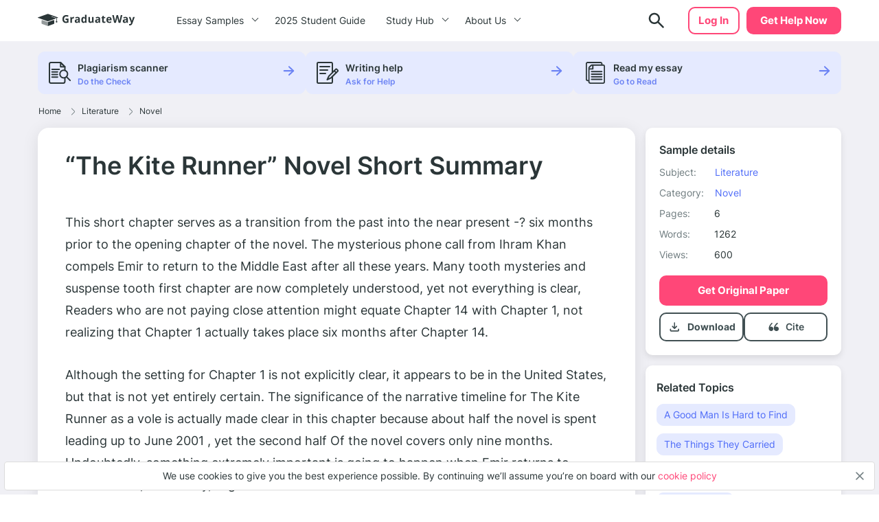

--- FILE ---
content_type: text/html; charset=UTF-8
request_url: https://graduateway.com/the-kite-runner-novel/
body_size: 17837
content:
<!DOCTYPE html>
<html lang="en-US">
<head>
<meta charset="utf-8">
<meta name="viewport" content="width=device-width, initial-scale=1, maximum-scale=1.0, user-scalable=no">
<meta name='robots' content='index, follow, max-image-preview:large, max-snippet:-1, max-video-preview:-1' />
<!-- This site is optimized with the Yoast SEO plugin v19.3 - https://yoast.com/wordpress/plugins/seo/ -->
<title>⇉“The Kite Runner” Novel Short Summary Essay Example | GraduateWay</title>
<meta name="description" content="Get help on 【 “The Kite Runner” Novel Short Summary 】 on Graduateway ✅ A huge assortment of FREE essays &amp; assignments ✅ Find an idea for your paper!" />
<link rel="canonical" href="https://graduateway.com/the-kite-runner-novel/" />
<meta property="og:locale" content="en_US" />
<meta property="og:type" content="article" />
<meta property="og:title" content="⇉“The Kite Runner” Novel Short Summary Essay Example | GraduateWay" />
<meta property="og:description" content="Get help on 【 “The Kite Runner” Novel Short Summary 】 on Graduateway ✅ A huge assortment of FREE essays &amp; assignments ✅ Find an idea for your paper!" />
<meta property="og:url" content="https://graduateway.com/the-kite-runner-novel/" />
<meta property="og:site_name" content="GraduateWay" />
<meta property="article:published_time" content="2018-06-29T23:33:32+00:00" />
<meta property="article:modified_time" content="2022-07-14T06:59:31+00:00" />
<meta name="author" content="Rochelle Newman" />
<meta name="twitter:card" content="summary_large_image" />
<meta name="twitter:label1" content="Written by" />
<meta name="twitter:data1" content="Rochelle Newman" />
<meta name="twitter:label2" content="Est. reading time" />
<meta name="twitter:data2" content="6 minutes" />
<script type="application/ld+json" class="yoast-schema-graph">{"@context":"https://schema.org","@graph":[{"@type":"WebSite","@id":"https://graduateway.com/#website","url":"https://graduateway.com/","name":"GraduateWay","description":"Best Essay Topics and Examples","potentialAction":[{"@type":"SearchAction","target":{"@type":"EntryPoint","urlTemplate":"https://graduateway.com/?s={search_term_string}"},"query-input":"required name=search_term_string"}],"inLanguage":"en-US"},{"@type":"WebPage","@id":"https://graduateway.com/the-kite-runner-novel/","url":"https://graduateway.com/the-kite-runner-novel/","name":"⇉“The Kite Runner” Novel Short Summary Essay Example | GraduateWay","isPartOf":{"@id":"https://graduateway.com/#website"},"datePublished":"2018-06-29T23:33:32+00:00","dateModified":"2022-07-14T06:59:31+00:00","author":{"@id":"https://graduateway.com/#/schema/person/c4f4df14d1a2c11bbaa302b1bb4e44bb"},"description":"Get help on 【 “The Kite Runner” Novel Short Summary 】 on Graduateway ✅ A huge assortment of FREE essays & assignments ✅ Find an idea for your paper!","breadcrumb":{"@id":"https://graduateway.com/the-kite-runner-novel/#breadcrumb"},"inLanguage":"en-US","potentialAction":[{"@type":"ReadAction","target":["https://graduateway.com/the-kite-runner-novel/"]}]},{"@type":"BreadcrumbList","@id":"https://graduateway.com/the-kite-runner-novel/#breadcrumb","itemListElement":[{"@type":"ListItem","position":1,"name":"Home","item":"https://graduateway.com/"},{"@type":"ListItem","position":2,"name":"Literature","item":"https://graduateway.com/essay-examples/books-and-literature/"},{"@type":"ListItem","position":3,"name":"Novel","item":"https://graduateway.com/essay-examples/novel/"},{"@type":"ListItem","position":4,"name":"“The Kite Runner” Novel Short Summary"}]},{"@type":"Person","@id":"https://graduateway.com/#/schema/person/c4f4df14d1a2c11bbaa302b1bb4e44bb","name":"Rochelle Newman","image":{"@type":"ImageObject","inLanguage":"en-US","@id":"https://graduateway.com/#/schema/person/image/","url":"https://secure.gravatar.com/avatar/9cd0fe024f9150db696d8059ca6edfd5?s=96&d=mm&r=g","contentUrl":"https://secure.gravatar.com/avatar/9cd0fe024f9150db696d8059ca6edfd5?s=96&d=mm&r=g","caption":"Rochelle Newman"},"sameAs":["http://dev.samploon.com"],"url":"https://graduateway.com/author/admin/"}]}</script>
<!-- / Yoast SEO plugin. -->
<!-- graduateway.com is managing ads with Advanced Ads 1.25.0 --><script data-wpfc-render="false">
advanced_ads_ready=function(){var e,t=[],n="object"==typeof document&&document,d=n&&n.documentElement.doScroll,o="DOMContentLoaded",a=n&&(d?/^loaded|^c/:/^loaded|^i|^c/).test(n.readyState);return!a&&n&&(e=function(){for(n.removeEventListener(o,e),window.removeEventListener("load",e),a=1;e=t.shift();)e()},n.addEventListener(o,e),window.addEventListener("load",e)),function(e){a?setTimeout(e,0):t.push(e)}}();		</script>
<link rel='stylesheet' id='single_css-css'  href='//graduateway.com/wp-content/cache/wpfc-minified/f58787wu/bhox.css' type='text/css' media='' />
<script type='text/javascript' src='https://graduateway.com/wp-content/plugins/wc-cookie-referrer-url/set-cookies.js?ver=5.8.2' id='cookie_referrer_script-js'></script>
<script type="application/ld+json">{"@context":"http:\/\/schema.org","@type":"Product","name":"\u201cThe Kite Runner\u201d Novel Short Summary","aggregateRating":{"@type":"AggregateRating","ratingCount":"228","ratingValue":"4.4"}}</script><link rel="manifest" href="https://graduateway.com/manifest.json"><script>navigator.serviceWorker.register('/sw.js')</script><link rel="icon" href="https://graduateway.com/wp-content/uploads/2021/07/cropped-ms-icon-310x310-1-32x32.png" sizes="32x32" />
<link rel="icon" href="https://graduateway.com/wp-content/uploads/2021/07/cropped-ms-icon-310x310-1-192x192.png" sizes="192x192" />
<link rel="apple-touch-icon" href="https://graduateway.com/wp-content/uploads/2021/07/cropped-ms-icon-310x310-1-180x180.png" />
<meta name="msapplication-TileImage" content="https://graduateway.com/wp-content/uploads/2021/07/cropped-ms-icon-310x310-1-270x270.png" />
<style type="text/css" id="wp-custom-css">
/* kloncards */
/* fix */
.klon-flex-item.klon-central-block {
margin-bottom: 20px;
}
.klon-vc_row-flex {
display: flex;
flex-direction: row;
}
.klon-flex-item.klon-central-block {
min-width: 50%;
max-width: 50%;
}
.klon-vc-row-flex{
padding: 0;
margin: 0;
list-style: none;
display: -webkit-box;
display: -webkit-flex;
display: -ms-flexbox;
display: flex;
-webkit-box-orient: horizontal;
-webkit-box-direction: normal;
-webkit-flex-direction: row;
-ms-flex-direction: row;
flex-direction: row;
width: 100%;
border: 1px #ccc solid;
margin: 10px 0;
}
.klon-flex-item{
padding: 5px;
text-align: left;
padding: 3.5%;
}
.klon-flex-item img{
margin: 0 auto;
display: block;
}
.klon-flex-item:nth-child(1){padding: 0px;}
.klon-flex-item.first-col.not-empty{
min-width: 33.3333333333%;
max-width: 33.3333333333%;
padding: 5px;
}
.klon-row-flex .klon-flex-item:nth-child(1){width: 0;}
.klon-row-flex .klon-flex-item:nth-child(2){width: 50%;max-width: 50%}
.klon-row-flex .klon-flex-item:nth-child(3){width: 50%; max-width: 50%}
.klon-row-flex .klon-flex-item.not-empty {width: 33.3333333%; max-width: 33.3333333%;}
.klon-row-flex .klon-flex-item.width-33 { width: 33.3333333%; max-width: 33.3333333%;}
.klon-central-block {
background-color: rgba(109, 132, 244, 0.0993225);
}
/*footer info*/
.footer__info p {
font-size: 10px;
line-height: 1.4;
}
.footer__info strong {
font-size: 14px;
line-height: 20px;
}
/*fix text in posts*/
.text-section__content {word-break: break-word;}
div#getAvatar img 
{border: 1px solid #DCDCDC;border-radius: 50%;}
/*fix background color*/
.header .header__cta {
background-color: #ff4778;
border: 2px solid #ff4778 !important;}
.header .header__cta:hover {
background-color: #ff6a92 !important;}
.faq_topics{padding-bottom: 20px;}
.sample_sidebar-universities__info{padding-top:20px;}
tr.overview-university {
padding: 0 0 5px;
display: flex;
flex-direction: row;
justify-content: flex-start;
}
tr.overview-university:last-child {
display: grid;
}
tr.overview-university th {
padding-right: 5px;
}
tr.overview-university th:after {
content: ':';
}		</style>
</head>
<body class="post-template-default single single-post postid-141729 single-format-standard aa-prefix-gradu-">
<div class="overflow"></div>
<header id="mainHeader" class="header">
<div class="container">
<div class="header__logo">
<a href="https://graduateway.com">                    <picture>
<source media="(min-width: 576px)" srcset="https://graduateway.com/wp-content/themes/essay/src/images/logo/logo-big.svg">
<img src="https://graduateway.com/wp-content/themes/essay/src/images/logo/logo-small.svg" alt="logo">
</picture>
</a>
</div>
<span data-href="https://service.graduateway.com/order" class="header__cta btn">Get help now</span>
<button class="header__toggle toggle-menu-js">
<span class="header__toggle-open">
<img src="https://graduateway.com/wp-content/themes/essay/src/images/header/menu.svg" alt="menu">
</span>
<span class="header__toggle-close">
<img src="https://graduateway.com/wp-content/themes/essay/src/images/header/menu-close.svg" alt="menu-close">
</span>
</button>
<div class="header__submenu"></div>
<nav class="header__menu">
<ul class="header__menu-long"><li id="menu-item-161393" class="menu-item menu-item-type-custom menu-item-object-custom menu-item-has-children menu-item-161393"><a>Essay Samples</a>
<ul class="menu-sub"><li class="submenu-close">Menu</li>
<li id="menu-item-161888" class="menu-item menu-item-type-taxonomy menu-item-object-category menu-item-161888"><a href="https://graduateway.com/essay-examples/art/">Art</a><span class="post-count">487 papers</span></li>
<li id="menu-item-161887" class="menu-item menu-item-type-taxonomy menu-item-object-category menu-item-161887"><a href="https://graduateway.com/essay-examples/american-dream/">American Dream</a><span class="post-count">131 papers</span></li>
<li id="menu-item-161889" class="menu-item menu-item-type-taxonomy menu-item-object-category menu-item-161889"><a href="https://graduateway.com/essay-examples/business/">Business</a><span class="post-count">136 papers</span></li>
<li id="menu-item-161890" class="menu-item menu-item-type-taxonomy menu-item-object-category menu-item-161890"><a href="https://graduateway.com/essay-examples/culture/">Culture</a><span class="post-count">628 papers</span></li>
<li id="menu-item-161891" class="menu-item menu-item-type-taxonomy menu-item-object-category menu-item-161891"><a href="https://graduateway.com/essay-examples/economics/">Economics</a><span class="post-count">445 papers</span></li>
<li id="menu-item-161892" class="menu-item menu-item-type-taxonomy menu-item-object-category menu-item-161892"><a href="https://graduateway.com/essay-examples/education/">Education</a><span class="post-count">962 papers</span></li>
<li id="menu-item-161893" class="menu-item menu-item-type-taxonomy menu-item-object-category menu-item-161893"><a href="https://graduateway.com/essay-examples/ethics/">Ethics</a><span class="post-count">701 papers</span></li>
<li id="menu-item-161894" class="menu-item menu-item-type-taxonomy menu-item-object-category menu-item-161894"><a href="https://graduateway.com/essay-examples/health/">Health</a><span class="post-count">392 papers</span></li>
<li id="menu-item-161896" class="menu-item menu-item-type-taxonomy menu-item-object-category menu-item-161896"><a href="https://graduateway.com/essay-examples/history/">History</a><span class="post-count">827 papers</span></li>
<li id="menu-item-161897" class="menu-item menu-item-type-taxonomy menu-item-object-category menu-item-161897"><a href="https://graduateway.com/essay-examples/life/">Life</a><span class="post-count">672 papers</span></li>
<li id="menu-item-161898" class="menu-item menu-item-type-taxonomy menu-item-object-category current-post-ancestor menu-item-161898"><a href="https://graduateway.com/essay-examples/books-and-literature/">Literature</a><span class="post-count">1191 papers</span></li>
<li id="menu-item-161900" class="menu-item menu-item-type-taxonomy menu-item-object-category menu-item-161900"><a href="https://graduateway.com/essay-examples/philosophy/">Philosophy</a><span class="post-count">271 papers</span></li>
<li id="menu-item-161901" class="menu-item menu-item-type-taxonomy menu-item-object-category menu-item-161901"><a href="https://graduateway.com/essay-examples/religion/">Religion</a><span class="post-count">529 papers</span></li>
<li id="menu-item-161902" class="menu-item menu-item-type-taxonomy menu-item-object-category menu-item-161902"><a href="https://graduateway.com/essay-examples/science/">Science</a><span class="post-count">654 papers</span></li>
<li id="menu-item-161886" class="menu-item menu-item-type-taxonomy menu-item-object-category menu-item-161886"><a href="https://graduateway.com/essay-examples/social-issues/">Social Issues</a><span class="post-count">262 papers</span></li>
<li id="menu-item-161903" class="menu-item menu-item-type-taxonomy menu-item-object-category menu-item-161903"><a href="https://graduateway.com/essay-examples/technology/">Technology</a><span class="post-count">307 papers</span></li>
<li id="menu-item-161904" class="menu-item menu-item-type-taxonomy menu-item-object-category menu-item-161904"><a href="https://graduateway.com/essay-examples/war/">War</a><span class="post-count">355 papers</span></li>
<li id="menu-item-161401" class="menu-item menu-item-type-custom menu-item-object-custom menu-item-161401"><a href="/essay-samples/">Show All</a></li>
</ul></li>
<li id="menu-item-267892" class="menu-item menu-item-type-post_type menu-item-object-page menu-item-267892"><a href="https://graduateway.com/buy-college-essay-online-a-2025-student-guide/">2025 Student Guide</a></li>
</ul>
<ul class="header__menu-short"><li id="menu-item-161884" class="menu-item menu-item-type-custom menu-item-object-custom menu-item-has-children menu-item-161884"><a>Study Hub</a>
<ul class="menu-sub"><li class="submenu-close">Menu</li>
<li id="menu-item-228813" class="menu-item menu-item-type-taxonomy menu-item-object-q menu-item-228813"><a href="https://graduateway.com/q/qa/">Ask-an-Expert Q&#038;A</a></li>
<li id="menu-item-253207" class="menu-item menu-item-type-post_type menu-item-object-page menu-item-253207"><a href="https://graduateway.com/application-essays/">Application Essays</a></li>
<li id="menu-item-161402" class="menu-item menu-item-type-custom menu-item-object-custom menu-item-161402"><a href="/essay-topics/">Essay Topics</a></li>
<li id="menu-item-177417" class="menu-item menu-item-type-post_type menu-item-object-page menu-item-177417"><a href="https://graduateway.com/read-my-essay/">Read My Essay</a></li>
<li id="menu-item-161406" class="menu-item menu-item-type-post_type menu-item-object-page menu-item-161406"><a href="https://graduateway.com/plagiarism-checker/">Plagiarism Scanner</a></li>
</ul></li>
<li id="menu-item-161403" class="menu-item menu-item-type-post_type menu-item-object-page menu-item-has-children menu-item-161403"><a href="https://graduateway.com/about-site/">About Us</a>
<ul class="menu-sub"><li class="submenu-close">Menu</li>
<li id="menu-item-161416" class="menu-item menu-item-type-custom menu-item-object-custom menu-item-161416"><a href="/terms-and-conditions/">Terms and conditions</a></li>
<li id="menu-item-161404" class="menu-item menu-item-type-post_type menu-item-object-page menu-item-161404"><a href="https://graduateway.com/privacy-policy/">Privacy Policy</a></li>
</ul></li>
</ul>                                                                <div class="btn__wrap"><span data-href="https://service.graduateway.com/chatbot?login-first=1" class="btn btn-secondary header__login">Log in</span></div>
</nav>
<div class="header__search  ">
<form id="search-form" method="get" action="/"  class="header__search-form d-flex flex-row justify-content-between form-conteiner form-search hub-page_search-container billboard__form">
<input autocomplete="off" name="s" id="autoComplete" tabindex="1" type="text" class="input search-icon-input hub_page_input_search searchAutoHeader billboard__field searchAutocomplete" placeholder="Search">
<button type="button" class="btn-close toggle-search-js">
<span class="header__search-close"><svg width="20" height="20" viewBox="0 0 20 20" fill="none" xmlns="http://www.w3.org/2000/svg">
<path d="M10.7366 9.9998L16.5141 4.22225C16.7176 4.01884 16.7176 3.68905 16.5141 3.48567C16.3107 3.28228 15.9809 3.28225 15.7776 3.48567L10 9.26322L4.22252 3.48567C4.01911 3.28225 3.68932 3.28225 3.48593 3.48567C3.28255 3.68908 3.28252 4.01887 3.48593 4.22225L9.26344 9.99978L3.48593 15.7773C3.28252 15.9807 3.28252 16.3105 3.48593 16.5139C3.58762 16.6156 3.72093 16.6664 3.85424 16.6664C3.98755 16.6664 4.12083 16.6156 4.22254 16.5139L10 10.7364L15.7775 16.5139C15.8792 16.6156 16.0125 16.6664 16.1458 16.6664C16.2791 16.6664 16.4124 16.6156 16.5141 16.5139C16.7176 16.3105 16.7176 15.9807 16.5141 15.7773L10.7366 9.9998Z" fill="#EE5454" stroke="#EE5454" stroke-linejoin="round"/>
</svg>
</span>
</button>
<button class="btn-search" type="search">
<span class="header__search-open">
<img src="https://graduateway.com/wp-content/themes/essay/src/images/header/search.svg" alt="logo">
</span>
</button>
<button type="submit" class="btn btn-light_yellow hub_page_search_button js-search-form " id="goToSearch"></button>
</form>
<button class="header__search-btn toggle-search-js" type="button">
<span class="header__search-open">
<img src="https://graduateway.com/wp-content/themes/essay/src/images/header/search.svg" alt="logo">
</span>
</button>
</div>
<span data-href="https://service.graduateway.com/chatbot?login-first=1" class="btn btn-secondary header__login header__login-desctop">Log in</span>
</div>
</header>
<div class="single-page">
<div class="single-bar__top">
<div class="container">
<div class="single-bar">
<ul>
<li data-href="https://graduateway.com/plagiarism-checker/">
<img src="https://graduateway.com/wp-content/themes/essay/src/images/single/1.svg" alt="plagiarism checker"
class="lozad">
<div class="single-bar__text">
<label>Plagiarism scanner</label>
<span>Do the Check</span>
</div>
</li>
<li data-href="https://service.graduateway.com/order">
<img src="https://graduateway.com/wp-content/themes/essay/src/images/single/2.svg" alt="Writing help" class="lozad">
<div class="single-bar__text">
<label>Writing help</label>
<span>Ask for Help</span>
</div>
</li>
<li data-href="https://graduateway.com/read-my-essay/">
<img src="https://graduateway.com/wp-content/themes/essay/src/images/single/3.svg" alt="read my essay" class="lozad">
<div class="single-bar__text">
<label>Read my essay</label>
<span>Go to Read</span>
</div>
</li>
</ul>
</div>        </div>
</div>
<main class="sample">
<div class="container">
<div class="breadcrumb-snippet"><span><span><a href="https://graduateway.com/">Home</a><span class='separator'><svg width="6" height="11" viewBox="0 0 6 11" fill="none" xmlns="http://www.w3.org/2000/svg">
<path d="M4.71564 6.32836L0.667126 10.3853C0.514704 10.538 0.26738 10.5383 0.114705 10.3859C-0.03801 10.2335 -0.0382638 9.98616 0.114119 9.83345L4.16293 5.77621C4.31523 5.6239 4.31523 5.37609 4.16263 5.22349L0.11412 1.16654C-0.0382623 1.01383 -0.0380083 0.766502 0.114706 0.61412C0.190937 0.538026 0.2908 0.5 0.390624 0.5C0.490722 0.5 0.590819 0.538241 0.667128 0.614706L4.71535 4.67136C5.17226 5.12828 5.17226 5.87174 4.71564 6.32836Z" fill="#707D80"/>
</svg>
</span> <span><a href="https://graduateway.com/essay-examples/books-and-literature/">Literature</a><span class='separator'><svg width="6" height="11" viewBox="0 0 6 11" fill="none" xmlns="http://www.w3.org/2000/svg">
<path d="M4.71564 6.32836L0.667126 10.3853C0.514704 10.538 0.26738 10.5383 0.114705 10.3859C-0.03801 10.2335 -0.0382638 9.98616 0.114119 9.83345L4.16293 5.77621C4.31523 5.6239 4.31523 5.37609 4.16263 5.22349L0.11412 1.16654C-0.0382623 1.01383 -0.0380083 0.766502 0.114706 0.61412C0.190937 0.538026 0.2908 0.5 0.390624 0.5C0.490722 0.5 0.590819 0.538241 0.667128 0.614706L4.71535 4.67136C5.17226 5.12828 5.17226 5.87174 4.71564 6.32836Z" fill="#707D80"/>
</svg>
</span> <span><a href="https://graduateway.com/essay-examples/novel/">Novel</a></span></div>        </div>
<div class="container sample__main">
<div class="sample_sidebar">
<header class="sample-details__header">
<h3>Sample details</h3>
<ul class="sample-details__header-info">
<li class="sample-details__header-line">
<span class="sample-details__header-name">Subject:</span>
<ul class="sample-details__header-list">
<li><a href="https://graduateway.com/essay-examples/books-and-literature/">Literature</a></li>                </ul>
</li>
<li class="sample-details__header-line">
<span class="sample-details__header-name">Category:</span>
<ul class="sample-details__header-list">
<li><a href="https://graduateway.com/essay-examples/novel/">Novel</a></li>                </ul>
</li>
<li class="sample-details__header-line">
<span class="sample-details__header-name bold">Pages:</span>
<span class="sample-details__header-number">6</span>
</li>
<li class="sample-details__header-line">
<span class="sample-details__header-name bold">Words:</span>
<span class="sample-details__header-number">1262</span>
</li>
<li class="sample-details__header-line">
<span class="sample-details__header-name bold">Views:</span>
<span class="sample-details__header-number">
600            </span>
</li>
</ul>
<span class="btn-primary btn" data-href="https://service.graduateway.com/order">
Get original paper
</span>
<div class="sample-details__header-download ">
<div class="sample-details__header-download__info download-essay btn-tertiary">
<a href="#" class="sample-details__header-download__btn">
<svg width="21" height="20" viewBox="0 0 21 20" fill="none" xmlns="http://www.w3.org/2000/svg">
<path
d="M10.25 12.9791C10.1389 12.9791 10.0347 12.9616 9.93748 12.9266C9.84026 12.8921 9.74998 12.8333 9.66665 12.7499L6.66665 9.74992C6.51387 9.59714 6.43748 9.4027 6.43748 9.16658C6.43748 8.93047 6.51387 8.73603 6.66665 8.58325C6.81942 8.43047 7.0172 8.35047 7.25998 8.34325C7.50331 8.33659 7.70137 8.40964 7.85415 8.56242L9.41665 10.1249V4.16659C9.41665 3.93047 9.49665 3.73242 9.65665 3.57242C9.81609 3.41297 10.0139 3.33325 10.25 3.33325C10.4861 3.33325 10.6841 3.41297 10.8441 3.57242C11.0036 3.73242 11.0833 3.93047 11.0833 4.16659V10.1249L12.6458 8.56242C12.7986 8.40964 12.9966 8.33659 13.24 8.34325C13.4828 8.35047 13.6805 8.43047 13.8333 8.58325C13.9861 8.73603 14.0625 8.93047 14.0625 9.16658C14.0625 9.4027 13.9861 9.59714 13.8333 9.74992L10.8333 12.7499C10.75 12.8333 10.6597 12.8921 10.5625 12.9266C10.4653 12.9616 10.3611 12.9791 10.25 12.9791ZM5.24998 16.6666C4.79165 16.6666 4.39942 16.5035 4.07331 16.1774C3.74665 15.8508 3.58331 15.4583 3.58331 14.9999V13.3333C3.58331 13.0971 3.66304 12.8991 3.82248 12.7391C3.98248 12.5796 4.18054 12.4999 4.41665 12.4999C4.65276 12.4999 4.85081 12.5796 5.01081 12.7391C5.17026 12.8991 5.24998 13.0971 5.24998 13.3333V14.9999H15.25V13.3333C15.25 13.0971 15.33 12.8991 15.49 12.7391C15.6494 12.5796 15.8472 12.4999 16.0833 12.4999C16.3194 12.4999 16.5172 12.5796 16.6766 12.7391C16.8366 12.8991 16.9166 13.0971 16.9166 13.3333V14.9999C16.9166 15.4583 16.7536 15.8508 16.4275 16.1774C16.1008 16.5035 15.7083 16.6666 15.25 16.6666H5.24998Z"
fill="#415053"/>
</svg>
</a>
<p class="sample-details__header-download__title">Download</p>
</div>
<a href="#cite" class="cite btn-tertiary">
<span href="#" class="sample-details__header-download__btn">
<svg width="21" height="20" viewBox="0 0 21 20" fill="none" xmlns="http://www.w3.org/2000/svg">
<path
d="M6.91465 9.59012C6.38979 9.59201 5.87421 9.73787 5.41754 10.0137C6.06049 8.2397 7.12685 6.67545 8.5111 5.4757C8.5903 5.40617 8.65588 5.3207 8.70409 5.22416C8.75231 5.12762 8.78221 5.0219 8.79209 4.91304C8.80197 4.80418 8.79164 4.69431 8.76169 4.58971C8.73174 4.48511 8.68276 4.38781 8.61753 4.30339C8.55231 4.21897 8.47212 4.14906 8.38156 4.09767C8.29099 4.04628 8.19181 4.01441 8.08969 4.00387C7.98756 3.99334 7.88449 4.00435 7.78636 4.03627C7.68823 4.0682 7.59696 4.12042 7.51776 4.18994C4.67963 6.64801 3.41666 10.0515 3.41666 12.1616C3.42155 12.9077 3.63013 13.6362 4.01695 14.258C4.40377 14.8799 4.95207 15.3682 5.59492 15.6634C6.01096 15.8783 6.46657 15.9919 6.92884 15.9962C7.33573 16.0173 7.7424 15.9501 8.12419 15.7986C8.50598 15.6472 8.85493 15.4146 9.1499 15.1151C9.44486 14.8156 9.67969 14.4554 9.84014 14.0563C10.0006 13.6571 10.0833 13.2274 10.0833 12.7932C10.0833 12.3589 10.0006 11.9292 9.84014 11.5301C9.67969 11.131 9.44486 10.7707 9.1499 10.4712C8.85493 10.1717 8.50598 9.93917 8.12419 9.78772C7.7424 9.63626 7.33573 9.56904 6.92884 9.59012H6.91465Z"
fill="#415053"/>
<path
d="M14.606 9.61378C14.0273 9.61499 13.4588 9.7607 12.9557 10.0368C13.6641 8.26702 14.8365 6.70538 16.358 5.50485C16.4533 5.43856 16.5334 5.35416 16.5936 5.25683C16.6538 5.1595 16.6927 5.0513 16.708 4.9389C16.7233 4.8265 16.7145 4.71227 16.6824 4.60324C16.6502 4.49421 16.5953 4.39269 16.521 4.30493C16.4467 4.21717 16.3546 4.14502 16.2503 4.09292C16.146 4.04083 16.0318 4.00989 15.9147 4.00201C15.7976 3.99413 15.6801 4.00948 15.5694 4.04711C15.4586 4.08473 15.357 4.14385 15.2708 4.22081C12.1422 6.6756 10.75 10.0745 10.75 12.1819C10.7537 12.9185 10.9769 13.6386 11.393 14.2561C11.8091 14.8735 12.4005 15.3623 13.0965 15.6639C13.5667 15.8847 14.0831 15.9984 14.606 15.9962C15.0545 16.0173 15.5028 15.9501 15.9237 15.7989C16.3446 15.6476 16.7292 15.4154 17.0544 15.1163C17.3795 14.8172 17.6384 14.4574 17.8153 14.0588C17.9921 13.6602 18.0833 13.2311 18.0833 12.7975C18.0833 12.3638 17.9921 11.9347 17.8153 11.5361C17.6384 11.1375 17.3795 10.7777 17.0544 10.4786C16.7292 10.1795 16.3446 9.94726 15.9237 9.79601C15.5028 9.64476 15.0545 9.57762 14.606 9.59868V9.61378Z"
fill="#415053"/>
</svg>
</span>
<p class="scroll-cite">
Cite
</p>
</a>
</div>
</header>        <div class="sample_sidebar_inner tablet">
<h3 class="widget__title">Related Topics</h3>
<ul class="widget__list widget_categories">
<li>
<a href="https://graduateway.com/essay-examples/a-good-man-is-hard-to-find/">A Good Man Is Hard to Find</a>
</li>
<li>
<a href="https://graduateway.com/essay-examples/the-things-they-carried/">The Things They Carried</a>
</li>
<li>
<a href="https://graduateway.com/essay-examples/utopia/">Utopia</a>
</li>
<li>
<a href="https://graduateway.com/essay-examples/sonnet/">Sonnet</a>
</li>
<li>
<a href="https://graduateway.com/essay-examples/irony/">Irony</a>
</li>
<li>
<a href="https://graduateway.com/essay-examples/the-necklace/">The Necklace</a>
</li>
<li>
<a href="https://graduateway.com/essay-examples/the-yellow-wallpaper/">The Yellow Wallpaper</a>
</li>
<li>
<a href="https://graduateway.com/essay-examples/characterization/">Characterization</a>
</li>
<li>
<a href="https://graduateway.com/essay-examples/metaphor/">Metaphor</a>
</li>
<li>
<a href="https://graduateway.com/essay-examples/nonfiction/">Nonfiction</a>
</li>
<li>
<a href="https://graduateway.com/essay-examples/allegory/">Allegory</a>
</li>
<li>
<a href="https://graduateway.com/essay-examples/lysistrata/">Lysistrata</a>
</li>
<li>
<a href="https://graduateway.com/essay-examples/the-raven/">The Raven</a>
</li>
<li>
<a href="https://graduateway.com/essay-examples/sarcasm/">Sarcasm</a>
</li>
<li>
<a href="https://graduateway.com/essay-examples/storytelling/">Storytelling</a>
</li>
<li>
<a href="https://graduateway.com/essay-examples/fiction/">Fiction</a>
</li>
<li>
<a href="https://graduateway.com/essay-examples/the-story/">The Story</a>
</li>
<li>
<a href="https://graduateway.com/essay-examples/the-wife-of-baths-tale/">the wife of bath's tale</a>
</li>
<li>
<a href="https://graduateway.com/essay-examples/detective/">Detective</a>
</li>
<li>
<a href="https://graduateway.com/essay-examples/the-painted-door/">The Painted Door</a>
</li>
</ul>
</div>
<div class="single-bar">
<ul>
<li data-href="https://graduateway.com/plagiarism-checker/">
<img src="https://graduateway.com/wp-content/themes/essay/src/images/single/1.svg" alt="plagiarism checker"
class="lozad">
<div class="single-bar__text">
<label>Plagiarism scanner</label>
<span>Do the Check</span>
</div>
</li>
<li data-href="https://service.graduateway.com/order">
<img src="https://graduateway.com/wp-content/themes/essay/src/images/single/2.svg" alt="Writing help" class="lozad">
<div class="single-bar__text">
<label>Writing help</label>
<span>Ask for Help</span>
</div>
</li>
<li data-href="https://graduateway.com/read-my-essay/">
<img src="https://graduateway.com/wp-content/themes/essay/src/images/single/3.svg" alt="read my essay" class="lozad">
<div class="single-bar__text">
<label>Read my essay</label>
<span>Go to Read</span>
</div>
</li>
</ul>
</div>
<div class="sample_preview_wrap">
<img class="lozad" src="https://graduateway.com/graduateway-uploads/the-kite-runner-novel.webp" alt="“The Kite Runner” Novel Short Summary" title="“The Kite Runner” Novel Short Summary">    </div>
</div>            <div class="sample__wrap single-post">
<h1 class="sample__title">“The Kite Runner” Novel Short Summary</h1>
<div class="sample__wrap-top">
</div>
<div id="toc" class="table_of_contents">
<div class="toc-label active">
<span class="active">Table of Content</span>
<div class="table_of_contents-items "></div>
</div>
</div>
<article class="sample__body text-section__content">
<p align="justify">This short chapter serves as a transition from the past into the near present -? six months prior to the opening chapter of the novel. The mysterious phone call from Ihram Khan compels Emir to return to the Middle East after all these years. Many tooth mysteries and suspense tooth first chapter are now completely understood, yet not everything is clear, Readers who are not paying close attention might equate Chapter 14 with Chapter 1, not realizing that Chapter 1 actually takes place six months after Chapter 14.</p>
<p align="justify">Although the setting for Chapter 1 is not explicitly clear, it appears to be in the United States, but that is not yet entirely certain. The significance of the narrative timeline for The Kite Runner as a vole is actually made clear in this chapter because about half the novel is spent leading up to June 2001 , yet the second half Of the novel covers only nine months. Undoubtedly, something extremely important is going to happen when Emir returns to Pakistan and, most likely, Afghanistan.</p><div class="sample-banner">
<div class="sample-banner__info">
<div class="sample-banner__title">This essay could be plagiarized. Get your custom essay</div>
<div class="sample-banner__text">“Dirty Pretty Things” Acts of Desperation: The State of Being Desperate</div>
</div>
<div class="sample-banner__secondary">
<div class="sample-banner__online-authors">
<div class="sample-banner__online-authors-item">
<div style="background-image: url('/wp-content/themes/essay/src/images/single/authors/photo.png')"
class="lozad"></div>
<div style="background-image: url('/wp-content/themes/essay/src/images/single/authors/photo-1.png')"
class="lozad"></div>
<div style="background-image: url('/wp-content/themes/essay/src/images/single/authors/photo-2.png')"
class="lozad"></div>
<div style="background-image: url('/wp-content/themes/essay/src/images/single/authors/photo-3.png')"
class="lozad"></div>
<div style="background-image: url('/wp-content/themes/essay/src/images/single/authors/photo-4.png')"
class="lozad"></div>
<div style="background-image: url('/wp-content/themes/essay/src/images/single/authors/photo-5.png')"
class="lozad"></div>
<div style="background-image: url('/wp-content/themes/essay/src/images/single/authors/photo-6.png')"
class="lozad"></div>
<div style="background-image: url('/wp-content/themes/essay/src/images/single/authors/photo-7.png')"
class="lozad"></div>
<div style="background-image: url('/wp-content/themes/essay/src/images/single/authors/photo-8.png')"
class="lozad"></div>
<div style="background-image: url('/wp-content/themes/essay/src/images/single/authors/photo-9.png')"
class="lozad"></div>
<div style="background-image: url('/wp-content/themes/essay/src/images/single/authors/photo-10.png')"
class="lozad"></div>
<div style="background-image: url('/wp-content/themes/essay/src/images/single/authors/photo-11.png')"
class="lozad"></div>
<div style="background-image: url('/wp-content/themes/essay/src/images/single/authors/photo-12.png')"
class="lozad"></div>
<div style="background-image: url('/wp-content/themes/essay/src/images/single/authors/photo-13.png')"
class="lozad"></div>
<div style="background-image: url('/wp-content/themes/essay/src/images/single/authors/photo-14.png')"
class="lozad"></div>
<div style="background-image: url('/wp-content/themes/essay/src/images/single/authors/photo-15.png')"
class="lozad"></div>
<div style="background-image: url('/wp-content/themes/essay/src/images/single/authors/photo-16.png')"
class="lozad"></div>
<div style="background-image: url('/wp-content/themes/essay/src/images/single/authors/photo-17.png')"
class="lozad"></div>
<div style="background-image: url('/wp-content/themes/essay/src/images/single/authors/photo-18.png')"
class="lozad"></div>
<div style="background-image: url('/wp-content/themes/essay/src/images/single/authors/photo-19.png')"
class="lozad"></div>
<div style="background-image: url('/wp-content/themes/essay/src/images/single/authors/photo-20.png')"
class="lozad"></div>
<div style="background-image: url('/wp-content/themes/essay/src/images/single/authors/photo-21.png')"
class="lozad"></div>
<div style="background-image: url('/wp-content/themes/essay/src/images/single/authors/photo-22.png')"
class="lozad"></div>
<div style="background-image: url('/wp-content/themes/essay/src/images/single/authors/photo-23.png')"
class="lozad"></div>
<div style="background-image: url('/wp-content/themes/essay/src/images/single/authors/photo-24.png')"
class="lozad"></div>
<div style="background-image: url('/wp-content/themes/essay/src/images/single/authors/photo-25.png')"
class="lozad"></div>
</div>
<div class="sample-banner__online-authors-now">
<span class="experts-online popup_expert_online">128</span> writers
<p class="sample-banner__online-authors-now-help">ready to help you now</p>
</div>
</div>
<div class="sample-banner__bottom">
<span data-href="https://service.graduateway.com/order" class="btn btn-primary sample-banner__btn">Get original paper</span>
<p>Without paying upfront</p>
</div>
</div>
</div>
<p align="justify">We find more more relations to the past when Emir reflects. The kites reappear &#8216;The red with long blue tails&#8217; which is all that need be said for the reader to understand Emir&#8217;s thoughts, but also the father and son playing football could e linked to the two boys playing with the football when Emir is searching for Hosannas. Emir finds out what he feared the most but already knew, that Ihram Khan knows all about what he did; this is not explicitly mentioned but Gang be derived trot &#8216;Come, there is a way to be a good again&#8217;.</p>
<p align="justify">This comment foreshadows what will happen; but it appears that Emir does not think about what the way is but reflects still on what happened. Emir slips back into his insomnia with the presence of the &#8216;moonlight pouring through the blinds&#8217; which can be cross referenced back to chapter 8 where he cannot sleep in Islamabad. Emir would most likely see the &#8216;way to be good again&#8217; as the way to break free of the plight; and to return the favor of &#8216;a thousand times over&#8217;.</p>
<p align="justify">Chapter 15 The purpose Of this chapter is to provide both Emir and the reader With a description of life in Afghanistan under Taliban rule. The taxi driver serves as an impartial observer Who tells Emir how poor most Of the Afghan&#8217;s in Appeaser are. Ihram Khan&#8217;s story about how he received the scar above his eye demonstrates the indiscriminate attacks of the Taliban, as well as the stringiness of their rules and the reaction people had to them -? even when he Taliban ever in error.</p>
<p align="justify">A secondary purpose is to reintroduce Hosannas and his story into Emir&#8217;s life. Emir, vivo had not spoken Hessian&#8217;s name in years, and the reader are now going to find out what happened to his childhood playmate after Emir caused Hosannas and All to leave Kabul. Chapter 16 For the first time in the novel, the narrative shifts in this chapter from Emir&#8217;s to Ramie Khan&#8217;s point Of view. The most telling details that Ihram Khan shares With Emir about Hosannas are the questions Hosannas asks about Emir and Emir&#8217;s life, especially the one asking whether Emir is happy.</p>
<p align="justify">Hosannas is still more concerned bout Emir&#8217;s welfare than his own; this serves as a sharp contrast to Emir&#8217;s reaction every time he has heard a mention of Hessian&#8217;s name. At one point in his narrative, Ihram Khan comments, in response to Hessian&#8217;s reaction to his mother&#8217;s return, &#8220;l guess some stories do not need telling,&#8221; But some stories do need telling -? especially the story The Kite Runner. Although this statement is an offhand remark that refers to a minor character, the implication of its significance to the greater whole is quite clear.</p>
<p align="justify">Without novels like The Kite Runner, many readers will remain blissfully unaware of life in Afghanistan. A novel like this puts a face and a name to citizens that otherwise exist only in newspaper headlines, news programs, and Internet reports, Chapter 16 makes perfectly clear that one of the most important reasons for writing this book is to share historical information in a compelling manner _ Although the story of Emir is fiction, the narrative is based on fact, and the information about life in Afghanistan makes The Kite Runner a notable historical novel.</p>
<p align="justify">Some critics view Hosannas as a Christ figure, and the forgiveness he gives to the mother who abandoned him supports this interpretation. These critics like to identify the similarities between Islam and Christianity and consider the overlapping ideas and beliefs another example of the universality of the novel. Other critics bristle at this need to find a Christian figure in a text that contains so few Christians and find such a characterization as demeaning and insensitive.</p>
<p align="justify">The Kite Runner &#8211; Chapter 16 What Happens Ihram Khan tells the story that surrounds Hosannas after Emir and gab emigrate to America We learn that Hosannas has a son Told briefly about the Taliban Analysis Chapter 16 marks a brief change in narration from Emir to Ihram Khan, this has overall implications on the way in which the chapter is told, Several details about Hosannas are learnt throughout the chapter, showing how Emir has neglected his greatest childhood friend in a selfish act of distancing.</p>
<p align="justify">The revelation that Hosannas has a son puts the events of the past into the present, effecting events that happen beyond the end of the chapter and shows the psychological transition which Emir has to undergo. This transition is typical of the Bloodcurdling genre. The chapter acts as a self contained Story told through a very different perspective than the previous chapters, giving a first hand account of the offering and loss that Emir has been trying to &#8220;bury&#8221;.</p>
<p align="justify">Through Khan&#8217;s Story Emir is instantly submerged in the events of his past and left contemplating the events Of his future, although as the chapter is ultimately told by Khan, it is up to the readers imagination to interpret Emir&#8217;s reaction as the narration does not allow for interruptions. Furthermore the first hand account acts as a gentle introduction to a war savaged Afghanistan, with references to the famine and the Taliban. The account also remains bespoke around Emir&#8217;s past, with Khan reminding Emir about, &#8220;what a good kite runner Hosannas was&#8221;, and mentioning how, &#8216;they would and the kites they ran all winter on the walls&#8221;.</p>
<p align="justify">Hessian&#8217;s Tate is still ambiguous at the end of the chapter, with Hostess adopting a show not tell mentality, leaving the chapter on a suspense filled anticlimax. Chapter 17 SUMMARY: The narrative switches back to Emir after Ihram Khan narrates the previous chapter. He hands a letter to Emir, from Hosannas which describes some of the horrors of Afghanistan. Emir learns that the Taliban have shot Hosannas and his wife, in order to obtain his father&#8217;s house. Ihram Khan asks Emir to go and get Hessian&#8217;s son from the orphanage he has been staying at. Emir finds out that Hosannas is his half brother.</p>
<p align="justify">ANALYSIS. Chapter seventeen&#8217;s narrative changes back to Emir after it being Ihram Khan&#8217;s voice that tells the story through chapter sixteen-This allows the reader to finally see Emir&#8217;s thoughts after being held in suspense throughout Ihram Khan&#8217;s narrative. Uniquely, chapter 17 uses a epistolary narrative to tell the story (Hessian&#8217;s letter). This technique gives the reader a better and more reliable, account of the horrors tot Afghanistan than Emir can provide, as Hessian&#8217;s account is first hand. This technique also builds suspense, as the reader still doesn&#8217;t know what has become tot Hosannas.</p>
</article>
<!-- vue.js -->
<div id="rating"></div>
<!-- vue.js -->
<div id="cite" class="cite-tabs">
<div class="cite-tabs__header">
<h2>Cite this page</h2>
<div class="cite-tabs__wrap-nav">
<nav class="cite-tabs__nav">
<button class="cite-tabs__btn active" data-content="<p>“The Kite Runner” Novel Short Summary. (2018, Jun 29). Retrieved from <a href='https://graduateway.com/the-kite-runner-novel/'>https://graduateway.com/the-kite-runner-novel/</a></p>">
APA
</button>
<button class="cite-tabs__btn" data-content='<p>"“The Kite Runner” Novel Short Summary." <em>GraduateWay</em>, 29 Jun 2018, <p>https://graduateway.com/the-kite-runner-novel/</a></p>'>
MLA
</button>
<button class="cite-tabs__btn" data-content='<p>GraduateWay. (2018). <em>“The Kite Runner” Novel Short Summary</em>. [Online]. Available at: <p>https://graduateway.com/the-kite-runner-novel/</a>[Accessed: 20 Dec. 2025]</p>'>
Harvard
</button>
<button class="cite-tabs__btn" data-content='<p>"“The Kite Runner” Novel Short Summary." GraduateWay, Jun 29, 2018. Accessed December 20, 2025. <p>https://graduateway.com/the-kite-runner-novel/</a></p>'>
Chicago
</button>
<button class="cite-tabs__btn" data-content='<p>"“The Kite Runner” Novel Short Summary." <em>GraduateWay</em>, 29 Jun 2018, <p>https://graduateway.com/the-kite-runner-novel/</a></p>'>
ASA
</button>
<button class="cite-tabs__btn" data-content='<p>"“The Kite Runner” Novel Short Summary," <em>GraduateWay</em>, 29-Jun-2018. [Online]. Available: <p>https://graduateway.com/the-kite-runner-novel/</a>. [Accessed: 20-Dec-2025]</p>'>
IEEE
</button>
<button class="cite-tabs__btn" data-content='<p>GraduateWay. (2018). <em>“The Kite Runner” Novel Short Summary</em>. [Online]. Available at: <p>https://graduateway.com/the-kite-runner-novel/</a>[Accessed: 20-Dec-2025]</p>'>
AMA
</button>
</nav>
</div>
</div>
<div class="cite-tabs__content">
<div class="cite-tabs__text">
<p>“The Kite Runner” Novel Short Summary. (2018, Jun 29). Retrieved from <p>https://graduateway.com/the-kite-runner-novel/</p></p>
</div>
<button class="cite-tabs__btn-copy btn btn-tertiary">
<svg width="21" height="20" viewBox="0 0 21 20" fill="none" xmlns="http://www.w3.org/2000/svg">
<path d="M12.6484 20H5.1875C3.46432 20 2.0625 18.5982 2.0625 16.875V6.28906C2.0625 4.56589 3.46432 3.16406 5.1875 3.16406H12.6484C14.3716 3.16406 15.7734 4.56589 15.7734 6.28906V16.875C15.7734 18.5982 14.3716 20 12.6484 20ZM5.1875 4.72656C4.32599 4.72656 3.625 5.42755 3.625 6.28906V16.875C3.625 17.7365 4.32599 18.4375 5.1875 18.4375H12.6484C13.5099 18.4375 14.2109 17.7365 14.2109 16.875V6.28906C14.2109 5.42755 13.5099 4.72656 12.6484 4.72656H5.1875ZM18.8984 14.9219V3.125C18.8984 1.40182 17.4966 0 15.7734 0H7.10156C6.67004 0 6.32031 0.349731 6.32031 0.78125C6.32031 1.21277 6.67004 1.5625 7.10156 1.5625H15.7734C16.6349 1.5625 17.3359 2.26349 17.3359 3.125V14.9219C17.3359 15.3534 17.6857 15.7031 18.1172 15.7031C18.5487 15.7031 18.8984 15.3534 18.8984 14.9219Z" fill="#415053"/>
</svg>
Copy to clipboard</button>
</div>
</div>
<div class="article-banner">
<div class="article-banner_content">
<div class="title">Remember! This essay was written by a student
</div>
<p>You can get a custom paper by one of our expert writers</p>
</div>
<div class="article-banner__button">
<span data-href="https://service.graduateway.com/order"
class="btn btn-primary sample-banner__btn">Order custom paper</span>
<span class="simple_btn">Without paying upfront</span>
</div>
</div>
</div>
</div>
</main>
<div class="sample_bottom_sm">
<div class="container">
<div class="sample_sidebar_inner mobile">
<h3 class="widget__title">Related Topics</h3>
<ul class="widget__list widget_categories">
<li>
<a href="https://graduateway.com/essay-examples/ralph-waldo-emerson/">Ralph Waldo Emerson</a>
</li>
<li>
<a href="https://graduateway.com/essay-examples/drama/">Drama</a>
</li>
<li>
<a href="https://graduateway.com/essay-examples/protagonist/">Protagonist</a>
</li>
<li>
<a href="https://graduateway.com/essay-examples/just-mercy/">Just Mercy</a>
</li>
<li>
<a href="https://graduateway.com/essay-examples/a-good-man-is-hard-to-find/">A Good Man Is Hard to Find</a>
</li>
<li>
<a href="https://graduateway.com/essay-examples/12-angry-men/">12 Angry Men</a>
</li>
<li>
<a href="https://graduateway.com/essay-examples/the-pardoners-tale/">the pardoner's tale</a>
</li>
<li>
<a href="https://graduateway.com/essay-examples/irony/">Irony</a>
</li>
<li>
<a href="https://graduateway.com/essay-examples/a-rose-for-emily/">A Rose for Emily</a>
</li>
<li>
<a href="https://graduateway.com/essay-examples/books/">Books</a>
</li>
<li>
<a href="https://graduateway.com/essay-examples/reading/">Reading</a>
</li>
<li>
<a href="https://graduateway.com/essay-examples/the-story/">The Story</a>
</li>
<li>
<a href="https://graduateway.com/essay-examples/lysistrata/">Lysistrata</a>
</li>
<li>
<a href="https://graduateway.com/essay-examples/science-fiction/">Science fiction</a>
</li>
<li>
<a href="https://graduateway.com/essay-examples/the-yellow-wallpaper/">The Yellow Wallpaper</a>
</li>
<li>
<a href="https://graduateway.com/essay-examples/odysseus/">Odysseus</a>
</li>
<li>
<a href="https://graduateway.com/essay-examples/gospel-of-mark/">Gospel of Mark</a>
</li>
<li>
<a href="https://graduateway.com/essay-examples/flowers-for-algernon/">Flowers For Algernon</a>
</li>
<li>
<a href="https://graduateway.com/essay-examples/amusing-ourselves-to-death/">Amusing Ourselves to Death</a>
</li>
<li>
<a href="https://graduateway.com/essay-examples/characterization/">Characterization</a>
</li>
</ul>
</div>
<div class="single-bar">
<ul>
<li data-href="https://graduateway.com/plagiarism-checker/">
<img src="https://graduateway.com/wp-content/themes/essay/src/images/single/1.svg" alt="plagiarism checker"
class="lozad">
<div class="single-bar__text">
<label>Plagiarism scanner</label>
<span>Do the Check</span>
</div>
</li>
<li data-href="https://service.graduateway.com/order">
<img src="https://graduateway.com/wp-content/themes/essay/src/images/single/2.svg" alt="Writing help" class="lozad">
<div class="single-bar__text">
<label>Writing help</label>
<span>Ask for Help</span>
</div>
</li>
<li data-href="https://graduateway.com/read-my-essay/">
<img src="https://graduateway.com/wp-content/themes/essay/src/images/single/3.svg" alt="read my essay" class="lozad">
<div class="single-bar__text">
<label>Read my essay</label>
<span>Go to Read</span>
</div>
</li>
</ul>
</div>
<div class="sample_preview_wrap">
<img class="lozad" src="https://graduateway.com/graduateway-uploads/the-kite-runner-novel.webp" alt="“The Kite Runner” Novel Short Summary" title="“The Kite Runner” Novel Short Summary">    </div>
</div>
</div>
<section class="related-essays">
<div class="container">
<h3 class="related-essays__title">Check more samples on your topics</h3>
<div class="related-essays__wrap" id="related-essays-js">
<div class="related-essays__item">
<div class="related-essays__content">
<h4><a href="https://graduateway.com/the-kite-runner/" class="related-essays__name">The Kite Runner &#8211; Best Novel about Friendship</a></h4>
<div class="related-essays__content-bottom">
<div class="related-essays__content-cats">
<p class="item-term post-card__term-link"
data-href="https://graduateway.com/essay-examples/the-kite-runner/">
The Kite Runner                                                    </p>
</div>
<div class="post-card__info">
Words:
<span>Array (7 pages)</span>
</div>
<div class="post-card__text"><p>
The Kite Runner is one of the best novels which have the story of friendship between two boys, Emir and Hosannas. In this novel we, as a reader will be able to see the love and loyalty that Hosannas shows toward Emir, but their friendship and trust broken because of Emir's betrayal. The major character                                            </p>
</div>
</div>
</div>
</div>
<div class="related-essays__item">
<div class="related-essays__content">
<h4><a href="https://graduateway.com/true-friendship-in-novel-the-kite-runner/" class="related-essays__name">True Friendship in Novel &#8220;The Kite Runner&#8221;</a></h4>
<div class="related-essays__content-bottom">
<div class="related-essays__content-cats">
<p class="item-term post-card__term-link"
data-href="https://graduateway.com/essay-examples/friend/">
Friend                                                    </p>
<p class="item-term post-card__term-link"
data-href="https://graduateway.com/essay-examples/the-kite-runner/">
The Kite Runner                                                    </p>
</div>
<div class="post-card__info">
Words:
<span>Array (4 pages)</span>
</div>
<div class="post-card__text"><p>
A ripple in one’s relationship with an individual may be the difference between a friend and an enemy. Len Wein once stated, “A true friend is someone who is there for you when he'd rather be anywhere else.” The interaction with others is just a small gesture of being a friend. But, being a true                                            </p>
</div>
</div>
</div>
</div>
<div class="related-essays__item">
<div class="related-essays__content">
<h4><a href="https://graduateway.com/themes-symbols-and-motifs-in-kite-runner/" class="related-essays__name">Themes, Symbols and Motifs in Kite Runner</a></h4>
<div class="related-essays__content-bottom">
<div class="related-essays__content-cats">
<p class="item-term post-card__term-link"
data-href="https://graduateway.com/essay-examples/symbolism/">
Symbolism                                                    </p>
</div>
<div class="post-card__info">
Words:
<span>Array (8 pages)</span>
</div>
<div class="post-card__text"><p>
Amir’s quest to redeem himself makes up the heart of the novel. Early on, Amir strives to redeem himself in Baba’s eyes, primarily because his mother died giving birth to him, and he feels responsible. To redeem himself to Baba, Amir thinks he must win the kite-tournament and bring Baba the losing kite, both of                                            </p>
</div>
</div>
</div>
</div>
<div class="related-essays__item">
<div class="related-essays__content">
<h4><a href="https://graduateway.com/betrayal-in-khaled-hossienis-the-kite-runner/" class="related-essays__name">Betrayal in Khaled Hossieni&#8217;s The Kite Runner</a></h4>
<div class="related-essays__content-bottom">
<div class="related-essays__content-cats">
<p class="item-term post-card__term-link"
data-href="https://graduateway.com/essay-examples/the-kite-runner/">
The Kite Runner                                                    </p>
</div>
<div class="post-card__info">
Words:
<span>Array (6 pages)</span>
</div>
<div class="post-card__text"><p>
In The Kite Runner, there is only one sin: betrayal. Betrayal can only exist when trust is present. The characters in the novel experience various forms of trust and subsequent betrayal. Family and close friends all experience betrayal. Baba, Ali, Hassan, and Amir all play a role in developing the theme of betrayal. The betrayal                                            </p>
</div>
</div>
</div>
</div>
<div class="related-essays__item">
<div class="related-essays__content">
<h4><a href="https://graduateway.com/to-what-degree-did-amir-atone-for-his-sins-and-gain-redemption-the-kite-runner/" class="related-essays__name">The Kite Runner: Atonement and Redemption</a></h4>
<div class="related-essays__content-bottom">
<div class="related-essays__content-cats">
<p class="item-term post-card__term-link"
data-href="https://graduateway.com/essay-examples/the-kite-runner/">
The Kite Runner                                                    </p>
</div>
<div class="post-card__info">
Words:
<span>Array (5 pages)</span>
</div>
<div class="post-card__text"><p>
To what degree did Amir atone for his sins and gain redemption? “There is a way to be good again,” is a quote from Rahim Khan that comes up repeatedly throughout The Kite Runner. This story revolves around Amir, the protagonist, who tries to seek forgiveness and redemption after living twenty six years with unatoned                                            </p>
</div>
</div>
</div>
</div>
<div class="related-essays__item">
<div class="related-essays__content">
<h4><a href="https://graduateway.com/the-kite-runner-american-dream/" class="related-essays__name">The Kite Runner: American Dream</a></h4>
<div class="related-essays__content-bottom">
<div class="related-essays__content-cats">
<p class="item-term post-card__term-link"
data-href="https://graduateway.com/essay-examples/american-dream/">
American Dream                                                    </p>
</div>
<div class="post-card__info">
Words:
<span>Array (6 pages)</span>
</div>
<div class="post-card__text"><p>
“The Kite Runner,” a book by Khaled Hosseini discusses the bonds between friendship and parents and children. In the middle of the book Baba and Amir had to flee to Fremont, California to escape the Soviet Invasion leaving Hassan and his father in a dreadful destiny. Baba and Amir have been living there for two                                            </p>
</div>
</div>
</div>
</div>
<div class="related-essays__item">
<div class="related-essays__content">
<h4><a href="https://graduateway.com/different-aspects-of-afghan-culture-in-the-kite-runner/" class="related-essays__name">Different Aspects of Afghan Culture in the Kite Runner Literary Devices</a></h4>
<div class="related-essays__content-bottom">
<div class="related-essays__content-cats">
<p class="item-term post-card__term-link"
data-href="https://graduateway.com/essay-examples/culture/">
Culture                                                    </p>
</div>
<div class="post-card__info">
Words:
<span>Array (5 pages)</span>
</div>
<div class="post-card__text"><p>
Hosseini uses a variety of literary devices, syntax features and different feelings and attitudes to portray different aspects of afghan culture. Different characters seem to have different views towards cultures, such as Assef and the Hazara’s and Baba’s views of Muslim tradition and the Mullah Fatiullah Khan, with Hosseini using literary devices such as Foreshadowing                                            </p>
</div>
</div>
</div>
</div>
<div class="related-essays__item">
<div class="related-essays__content">
<h4><a href="https://graduateway.com/kite-runner-pomegranate-tree-essay-5755-essay/" class="related-essays__name">Kite Runner Pomegranate Tree</a></h4>
<div class="related-essays__content-bottom">
<div class="related-essays__content-cats">
<p class="item-term post-card__term-link"
data-href="https://graduateway.com/essay-examples/fruit/">
Fruit                                                    </p>
<p class="item-term post-card__term-link"
data-href="https://graduateway.com/essay-examples/the-kite-runner/">
The Kite Runner                                                    </p>
</div>
<div class="post-card__info">
Words:
<span>Array (6 pages)</span>
</div>
<div class="post-card__text"><p>
In Khaled Hosseini’s novel. The Kite Runner. the altering word picture of the Punica granatum tree symbolizes the alterations in Amir and Hassan’s relationship. and is woven into the novel’s cardinal subject of wickedness and salvation. Throughout the fresh Hosseini depicts Amir’s battle to deliver himself of all time since he witnessed the colza of                                            </p>
</div>
</div>
</div>
</div>
<div class="related-essays__item">
<div class="related-essays__content">
<h4><a href="https://graduateway.com/essay-kite-runner-10/" class="related-essays__name">Kite runner family tree</a></h4>
<div class="related-essays__content-bottom">
<div class="related-essays__content-cats">
<p class="item-term post-card__term-link"
data-href="https://graduateway.com/essay-examples/family/">
Family                                                    </p>
<p class="item-term post-card__term-link"
data-href="https://graduateway.com/essay-examples/jealousy/">
Jealousy                                                    </p>
</div>
<div class="post-card__info">
Words:
<span>Array (10 pages)</span>
</div>
<div class="post-card__text"><p>
Alienation The two books that have been examined thoroughly are the Kite Runner by Khalid's Hussein and Parson's journey by Deborah Ellis. ' 'They called him flat- nosed because of All and Hessian's characteristic Hazard Mongolia features. " (Hussein 9) Being alienated from society through poverty and, the minority class, seems to be the most                                            </p>
</div>
</div>
</div>
</div>
</div>
</div>
</section>
</div>
<footer class="footer">
<div class="container">
<div class="footer__top">
<img src="https://graduateway.com/wp-content/themes/essay/src/images/logo/logo-big.svg" alt="logo"
class="footer__logo lozad">
<span data-href="https://service.graduateway.com/?login-first=1"
class="btn btn-primary footer__register">Log In</span>
</div>
<div class="footer__topics popular__topics">
<div class="footer__topics--title">Browse Popular Essay Categories</div>
<ul class="footer__list">
<li>
<a href="/essay-examples/black-lives-matter/"
target="">Black Lives Matter</a>
</li>
<li>
<a href="/essay-examples/this-i-believe/"
target="">This I Believe</a>
</li>
<li>
<a href="/essay-examples/human-trafficking/"
target="">Human Trafficking</a>
</li>
<li>
<a href="/essay-examples/gun-control/"
target="">Gun Control</a>
</li>
<li>
<a href="/essay-examples/police-brutality/"
target="">Police Brutality</a>
</li>
<li>
<a href="/essay-examples/civil-rights-movement/"
target="">Civil Rights Movement</a>
</li>
<li>
<a href="/essay-examples/cultural-identity/"
target="">Cultural Identity</a>
</li>
<li>
<a href="/essay-examples/technology/"
target="">Technology</a>
</li>
<li>
<a href="/essay-examples/psychology/"
target="">Psychology</a>
</li>
<li>
<a href="/essay-examples/romeo-and-juliet/"
target="">Romeo and Juliet</a>
</li>
<li>
<a href="/essay-examples/mental-health/"
target="">Mental Health</a>
</li>
<li>
<a href="/essay-examples/slavery/"
target="">Slavery</a>
</li>
<li>
<a href="/essay-examples/time-management/"
target="">Time Management</a>
</li>
<li>
<a href="/essay-examples/american-dream/"
target="">American Dream</a>
</li>
<li>
<a href="/essay-examples/leadership/"
target="">Leadership</a>
</li>
<li>
<a href="/essay-examples/friendship/"
target="">Friendship</a>
</li>
<li>
<a href="/essay-examples/global-warming/"
target="">Global Warming</a>
</li>
<li>
<a href="/essay-examples/racial-profiling/"
target="">Racial Profiling</a>
</li>
<li>
<a href="/essay-examples/climate-change/"
target="">Climate Change</a>
</li>
<li>
<a href="/essay-examples/critical-thinking/"
target="">Critical Thinking</a>
</li>
</ul>
</div>
<div class="footer__topics">
<div class="footer__topics--title">Popular Essay Topics</div>
<ul class="footer__list">
<li>
<a href="/animal-farm-essay-topics/"
target="">Animal Farm Essay Topics</a>
</li>
<li>
<a href="/jane-eyre-essay-topics/"
target="">Jane Eyre Topics</a>
</li>
<li>
<a href="/the-great-gatsby-essay-topics/"
target="">The Great Gatsby Topics</a>
</li>
<li>
<a href="/1984-essay-topics/"
target="">1984 by George Orwell Essay Topics</a>
</li>
<li>
<a href="/a-rose-for-emily-essay-topics/"
target="">A Rose For Emily Essay Topics</a>
</li>
<li>
<a href="/macbeth-essay-topics/""
target="">Macbeth Essay Topics</a>
</li>
<li>
<a href="/odyssey-essay-topics/"
target="">Odyssey Essay Topics</a>
</li>
<li>
<a href="/othello-essay-topics/"
target="">Othello Essay Topics</a>
</li>
<li>
<a href="/romeo-and-juliet-essay-topics/"
target="">Romeo And Juliet Essay Topics</a>
</li>
<li>
<a href="/shakespeare-essay-topics/"
target="">Shakespeare Essay Topics</a>
</li>
<li>
<a href="/american-dream-essay-topics/"
target="">American Dream Essay Topics</a>
</li>
<li>
<a href="/human-rights-topics-for-essays/"
target="">Human Rights Essay Topics</a>
</li>
<li>
<a href="/racism-essay-topics/"
target="">Racism Essay Topics</a>
</li>
<li>
<a href="/religion-essay-topics/"
target="">Religion Essay Topics</a>
</li>
<li>
<a href="/abortion-essay-topics/"
target="">Abortion Essay Topics</a>
</li>
<li>
<a href="/beowulf-essay-topics/"
target="">Beowulf Essay Topics</a>
</li>
<li>
<a href="/social-issues-essay-topics/"
target="">Social Issues Essay Topics</a>
</li>
<li>
<a href="/ecology-essay-topics/"
target="">Ecology Essay Topics</a>
</li>
<li>
<a href="/frankenstein-essay-topics/"
target="">Frankenstein Essay Topics</a>
</li>
<li>
<a href="/a-raisin-in-the-sun-essay-topics/"
target="">A Raisin In The Sun Essay Topics</a>
</li>
</ul>
</div>
<div class="footer__middle">
<div class="footer__info constacts">
<p><strong>Contacts</strong></p>
<p>Graduateway.com is owned and operated by Clarketic OÜ<br />
Registered address: Harju maakond, Tallinn, Kesklinna linnaosa, Narva mnt 7-636, 10117, Estonia.<br />
Registration number: 16320965</p>
<p>Contact us: <a href="/cdn-cgi/l/email-protection" class="__cf_email__" data-cfemail="2a595f5a5a45585e6a4d584b4e5f4b5e4f5d4b5304494547">[email&#160;protected]</a></p>
</div>
<div class="footer__menu">
<p class="footer__menu-title"> Company</p>
<ul>                                    <li>
<a href="/about-site/" target="">
About Us                                        </a>
</li>                                                                    <li>
<a href="/contacts-us/" target="">
Contact us                                        </a>
</li>                                                                    <li>
<a href="/donate-essay/" target="">
Donate Essay                                        </a>
</li>                                                            </ul>
</div>
<div class="footer__menu">
<p class="footer__menu-title"> Legal</p>
<ul>                                    <li>
<a href="/privacy-policy/" target="">
Privacy Policy                                        </a>
</li>                                                                    <li>
<a href="/terms-and-conditions/" target="">
Terms and conditions                                        </a>
</li>                                                                    <li>
<a href="https://graduateway.com/payment-policy/" target="">
Payment Policy                                        </a>
</li>                                                                    <li>
<a href="https://graduateway.com/fair-use-policy/" target="">
Fair Use Policy                                        </a>
</li>                                                            </ul>
</div>
<div class="footer__menu">
<p class="footer__menu-title">Payments</p>
<div class="footer-payments">
<img src="https://graduateway.com/wp-content/themes/essay/src/images/payments/visa-card.svg"
alt="visa" class="lozad">
<img src="https://graduateway.com/wp-content/themes/essay/src/images/payments/mastercard-card.svg"
alt="mastercard" class="lozad">
<img src="https://graduateway.com/wp-content/themes/essay/src/images/payments/am-ex-new-logo.png"
height="44px" class="lozad" alt="americanexpress">
<img src="https://graduateway.com/wp-content/themes/essay/src/images/payments/apple_pay.svg" height="30px"
alt="apple pay" class="lozad">
</div>
</div>
</div>
<div class="footer__bottom">
<div class="footer__info">
<p><strong>The service can be used for</strong></p>
<p>Supplemental understanding of the topic including revealing main issues described in the particular theme;</p>
<p>Pharapreising and interpretation due to major educational standards released by a particular educational institution as well as tailored to your educational institution – if different;</p>
<p>Correct writing styles (it is advised to use correct citations)</p>
<p>Copyright © 2023 service.graduateway.com. All rights reserved.</p>
</div>
</div>
</div>
</footer>
<div class="get-help" id="getHelp">
<div class="get-help__avatar" id="getAvatar">
<img src="https://graduateway.com/wp-content/themes/essay/src/images/chat_ami.png" class="lozad">
</div>
<div class="get-help__body" id="bodyHelp">
<p class="get-help__main-title">Hi, my name is Amy 👋</p>
<p class="get-help__second-title">In case you can't find a relevant example, our professional writers are ready
to help you write a unique paper. Just talk to our smart assistant Amy and she'll connect you with the best
match.</p>
<span data-href="https://service.graduateway.com/order" rel="nofollow"
class="btn btn-primary get-help__button">Get
help with your paper</span>
</div>
<div class="get-help__close" id="closeHelp">
<svg width="20" height="20" viewBox="0 0 20 20" fill="none" xmlns="http://www.w3.org/2000/svg">
<path
d="M10.3831 9.64627C10.1878 9.84154 10.1878 10.1581 10.3831 10.3534L16.1606 16.1309L16.1606 16.1309C16.1687 16.139 16.1688 16.1522 16.1606 16.1603C16.1579 16.163 16.1558 16.1642 16.154 16.165C16.1518 16.1658 16.1491 16.1665 16.1458 16.1665C16.1446 16.1665 16.1434 16.1664 16.1423 16.1662C16.1406 16.1659 16.139 16.1655 16.1377 16.165C16.1359 16.1642 16.1338 16.163 16.1311 16.1604L10.3536 10.3829C10.2598 10.2891 10.1326 10.2364 10 10.2364C9.86742 10.2364 9.74024 10.2891 9.64647 10.3829L3.86904 16.1603C3.86633 16.163 3.86418 16.1642 3.86237 16.165C3.86023 16.1658 3.85745 16.1665 3.85424 16.1665C3.85102 16.1665 3.84823 16.1658 3.84608 16.165C3.84427 16.1642 3.84215 16.163 3.83949 16.1604L3.83946 16.1604C3.83136 16.1523 3.83132 16.1391 3.83949 16.1309L9.617 10.3534C9.81226 10.1581 9.81226 9.84151 9.61699 9.64625L3.83949 3.86872L3.83946 3.8687C3.83139 3.86062 3.83131 3.84741 3.83951 3.83922C3.84761 3.83111 3.8608 3.83108 3.86896 3.83924C3.86896 3.83924 3.86896 3.83924 3.86896 3.83924L9.64647 9.61679C9.74024 9.71056 9.86742 9.76324 10 9.76324C10.1326 9.76324 10.2598 9.71056 10.3536 9.61679L16.1311 3.83924L16.1311 3.83922C16.1392 3.83114 16.1524 3.83107 16.1606 3.83926C16.1687 3.84737 16.1688 3.86056 16.1606 3.86872L16.5141 4.22228L16.1606 3.86872L10.3831 9.64627Z"
fill="white" stroke="#707D80" stroke-linejoin="round"/>
</svg>
</div>
</div>
<div class="cookies-info">
<div class="container">
<div class="cookies-info__text">We use cookies to give you the best experience possible. By continuing we’ll
assume you’re on board with our
<a href="/privacy-policy/" rel="nofollow">cookie policy</a></div>
</div>
<button class="cookies-info__close">
<img src="https://graduateway.com/wp-content/themes/essay/src/images/close.svg" alt="close" class="lozad">
</button>
</div>
<script data-cfasync="false" src="/cdn-cgi/scripts/5c5dd728/cloudflare-static/email-decode.min.js"></script><script type='text/javascript' src='https://graduateway.com/wp-includes/js/wp-embed.min.js?ver=5.8.2' id='wp-embed-js'></script>
<script type='text/javascript' id='single_js-js-extra'>
/* <![CDATA[ */
var ajax = {"ajax_url":"https:\/\/graduateway.com\/wp-admin\/admin-ajax.php","post_id":"141729"};
/* ]]> */
</script>
<script type='text/javascript' id='single_js-js-before'>
const post_id = 141729
</script>
<script type='text/javascript' src='https://graduateway.com/wp-content/themes/essay/dist/single.js?ver=5.8.2' id='single_js-js'></script>
<!-- Google Tag Manager -->
<script>(function(w,d,s,l,i){w[l]=w[l]||[];w[l].push(
{'gtm.start': new Date().getTime(),event:'gtm.js'}
);var f=d.getElementsByTagName(s)[0],
j=d.createElement(s),dl=l!='dataLayer'?'&l='+l:'';j.async=true;j.src=
'https://www.googletagmanager.com/gtm.js?id='+i+dl;f.parentNode.insertBefore(j,f);
})(window,document,'script','dataLayer','GTM-P23HSDV');</script>
<!-- End Google Tag Manager -->
<!-- Google Tag Manager (noscript) -->
<noscript><iframe src="https://www.googletagmanager.com/ns.html?id=GTM-P23HSDV"
height="0" width="0" style="display:none;visibility:hidden"></iframe></noscript>
<!-- End Google Tag Manager (noscript) -->
<script>
window.hotjarStatus = false;
window.onscroll = function () {
startHotjar()
};
document.addEventListener("DOMContentLoaded", function (event) {
document.onmousemove = function (e) {
startHotjar()
}
});
function startHotjar() {
// console.log('hotjarStatus', window.hotjarStatus);
if (window.hotjarStatus == true) return;
(function (h, o, t, j, a, r) {
h.hj = h.hj || function () {
(h.hj.q = h.hj.q || []).push(arguments)
};
h._hjSettings = {hjid: 334989, hjsv: 6};
a = o.getElementsByTagName('head')[0];
r = o.createElement('script');
r.async = 1;
r.src = t + h._hjSettings.hjid + j + h._hjSettings.hjsv;
a.appendChild(r);
})(window, document, '//static.hotjar.com/c/hotjar-', '.js?sv=');
window.hotjarStatus = true;
}
</script><script defer src="https://static.cloudflareinsights.com/beacon.min.js/vcd15cbe7772f49c399c6a5babf22c1241717689176015" integrity="sha512-ZpsOmlRQV6y907TI0dKBHq9Md29nnaEIPlkf84rnaERnq6zvWvPUqr2ft8M1aS28oN72PdrCzSjY4U6VaAw1EQ==" data-cf-beacon='{"version":"2024.11.0","token":"52b705f3f0b64a73897c7afa6c7d4d06","r":1,"server_timing":{"name":{"cfCacheStatus":true,"cfEdge":true,"cfExtPri":true,"cfL4":true,"cfOrigin":true,"cfSpeedBrain":true},"location_startswith":null}}' crossorigin="anonymous"></script>
</body>
</html><!-- WP Fastest Cache file was created in 1.1918160915375 seconds, on 20-12-25 0:50:18 --><!-- via php -->